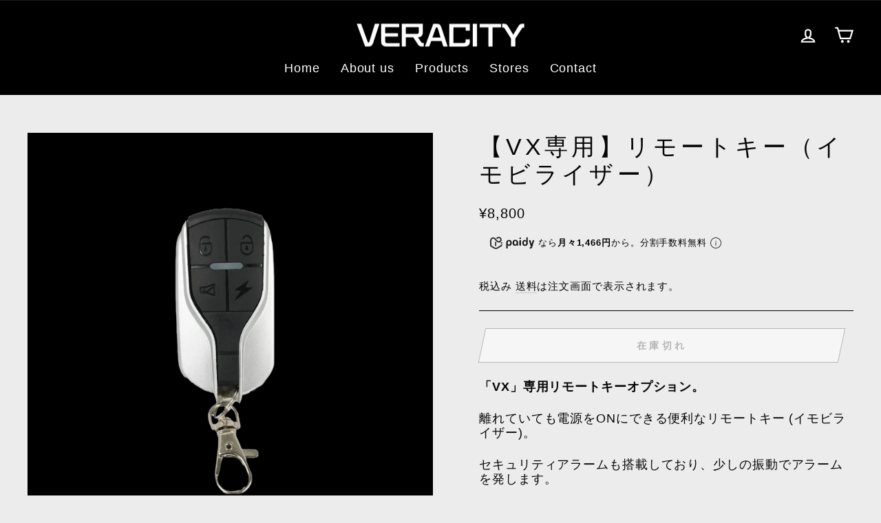

--- FILE ---
content_type: text/javascript; charset=utf-8
request_url: https://veracity-ev.jp/products/vx%E5%B0%82%E7%94%A8-%E3%83%AA%E3%83%A2%E3%83%BC%E3%83%88%E3%82%AD%E3%83%BC-%E3%82%A4%E3%83%A2%E3%83%93%E3%83%A9%E3%82%A4%E3%82%B6%E3%83%BC.js
body_size: 1117
content:
{"id":8063703744807,"title":"【VX専用】リモートキー（イモビライザー）","handle":"vx専用-リモートキー-イモビライザー","description":"\u003cp data-mce-fragment=\"1\"\u003e\u003cspan data-mce-fragment=\"1\"\u003e\u003cstrong\u003e「VX」専用リモートキーオプション。\u003c\/strong\u003e\u003c\/span\u003e\u003c\/p\u003e\n\u003cp data-mce-fragment=\"1\"\u003e\u003cspan data-mce-fragment=\"1\"\u003e離れていても電源をONにできる便利なリモートキー (イモビライザー)。\u003c\/span\u003e\u003c\/p\u003e\n\u003cp data-mce-fragment=\"1\"\u003e\u003cspan data-mce-fragment=\"1\"\u003eセキュリティアラームも搭載しており、少しの振動でアラームを発します。\u003c\/span\u003e\u003c\/p\u003e\n\u003cp data-mce-fragment=\"1\"\u003e\u003cspan data-mce-fragment=\"1\"\u003e盗難などの心配を軽減できます。\u003cbr\u003e\u003c\/span\u003e\u003c\/p\u003e\n\u003cp data-mce-fragment=\"1\"\u003e\u003cstrong\u003eスイッチの機能\u003cbr\u003e\u003c\/strong\u003e・ロック解除\u003cbr\u003e・電源ON\u003cbr\u003e・電源OFF(ロック)\u003cbr\u003e・セキュリティアラームを鳴らす\u003c\/p\u003e\n\u003cp data-mce-fragment=\"1\"\u003e\u003cspan data-mce-fragment=\"1\"\u003eご購入いただいたVX(モデル問わず)の純正キーと交換して取り付け発送いたします。\u003c\/span\u003e交換工賃込み。\u003c\/p\u003e","published_at":"2022-12-30T21:43:10+09:00","created_at":"2022-12-30T21:43:09+09:00","vendor":"VERACITY","type":"","tags":[],"price":880000,"price_min":880000,"price_max":880000,"available":false,"price_varies":false,"compare_at_price":null,"compare_at_price_min":0,"compare_at_price_max":0,"compare_at_price_varies":false,"variants":[{"id":44198257328423,"title":"Default Title","option1":"Default Title","option2":null,"option3":null,"sku":"","requires_shipping":true,"taxable":true,"featured_image":null,"available":false,"name":"【VX専用】リモートキー（イモビライザー）","public_title":null,"options":["Default Title"],"price":880000,"weight":1000,"compare_at_price":null,"inventory_management":"shopify","barcode":"","requires_selling_plan":false,"selling_plan_allocations":[]}],"images":["\/\/cdn.shopify.com\/s\/files\/1\/0698\/6691\/4087\/products\/88a532df5a966c5bdb2cc9d4a7ebbfba.png?v=1677576482"],"featured_image":"\/\/cdn.shopify.com\/s\/files\/1\/0698\/6691\/4087\/products\/88a532df5a966c5bdb2cc9d4a7ebbfba.png?v=1677576482","options":[{"name":"Title","position":1,"values":["Default Title"]}],"url":"\/products\/vx%E5%B0%82%E7%94%A8-%E3%83%AA%E3%83%A2%E3%83%BC%E3%83%88%E3%82%AD%E3%83%BC-%E3%82%A4%E3%83%A2%E3%83%93%E3%83%A9%E3%82%A4%E3%82%B6%E3%83%BC","media":[{"alt":null,"id":33003745902887,"position":1,"preview_image":{"aspect_ratio":1.0,"height":3000,"width":3000,"src":"https:\/\/cdn.shopify.com\/s\/files\/1\/0698\/6691\/4087\/products\/88a532df5a966c5bdb2cc9d4a7ebbfba.png?v=1677576482"},"aspect_ratio":1.0,"height":3000,"media_type":"image","src":"https:\/\/cdn.shopify.com\/s\/files\/1\/0698\/6691\/4087\/products\/88a532df5a966c5bdb2cc9d4a7ebbfba.png?v=1677576482","width":3000}],"requires_selling_plan":false,"selling_plan_groups":[]}